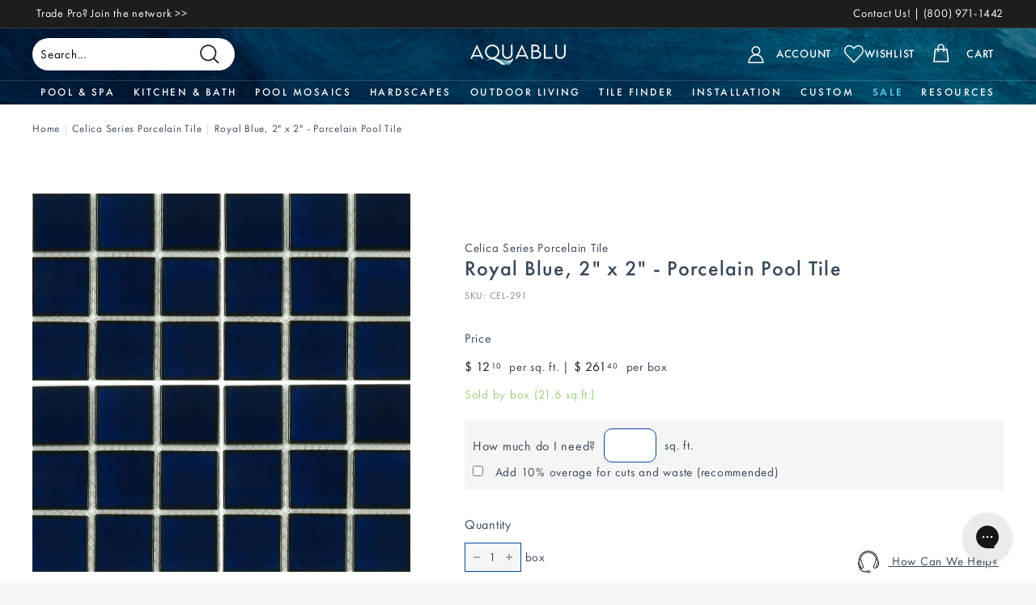

--- FILE ---
content_type: text/html; charset=utf-8
request_url: https://www.aquablumosaics.com/apps/reviews/products?url=https:/www.aquablumosaics.com/collections/2-x-2-porcelain-mosaic-tile/products/royal-blue-2-x-2-porcelain-pool-tile
body_size: 1602
content:
 [ { "@context": "http://schema.org",  "@type": "ProductGroup",  "@id": "https://www.aquablumosaics.com/products/royal-blue-2-x-2-porcelain-pool-tile#product_sp_schemaplus", "mainEntityOfPage": { "@type": "WebPage", "@id": "https://www.aquablumosaics.com/products/royal-blue-2-x-2-porcelain-pool-tile#webpage_sp_schemaplus", "sdDatePublished": "2026-01-16T05:11-0500", "sdPublisher": { "@context": "http://schema.org", "@type": "Organization", "@id": "https://schemaplus.io", "name": "SchemaPlus App" } }, "additionalProperty": [    { "@type": "PropertyValue", "name" : "Tags", "value": [  "category:Tile \u0026 Stone",  "chip size:2\" x 2\"",  "collection:Celica",  "color:Blue",  "coverage:21.60 Sqft",  "feature:Mosaic",  "feature:Porcelain Tile Sets",  "finish:Glossy",  "frost proof:Yes",  "mounting type:Mesh Mounted",  "pool application:Yes",  "Porcelain Tile",  "price per sqft:$10.00 - $19.99",  "Promo Eligible",  "shape:2x2",  "shape:Square",  "sheets per box:20",  "sold by:Box",  "thickness:8mm",  "Tile and Stone"  ] }   ,{"@type": "PropertyValue", "name" : "Size", "value": [  "1 Box (21.60 Sqft)",  "Sample"  ] }   ],     "brand": { "@type": "Brand", "name": "Fujiwa",  "url": "https://www.aquablumosaics.com/collections/vendors?q=Fujiwa"  },  "category":"Porcelain Tile", "color": "", "depth":"", "height":"", "itemCondition":"http://schema.org/NewCondition", "logo":"", "manufacturer":"", "material": "", "model":"",  "hasVariant": [         { "@type" : "Product",  "name" : "1 Box (21.60 Sqft) - Royal Blue, 2\" x 2\" - Porcelain Pool Tile",   "sku": "CEL-291",   "mpn": 4232135082025,   "image": "https://schemaplus-frontend.s3.us-east-1.amazonaws.com/no-image-100-2a702f30_small.webp",     "description": "2\" x 2\" Porcelain Tile\nIntroducing the Celica Collection – a premium line of porcelain tiles designed to elevate your pool, spa, or interior spaces. With a stunning glossy finish and a range of vibrant color options, these tiles bring a touch of elegance and sophistication to any setting. Perfect for swimming pools, spas, bathrooms, kitchen backsplashes, and showers, the Celica Collection offers versatility and style for both indoor and outdoor use. Their durability and water-resistant properties make them ideal for areas exposed to moisture, ensuring lasting performance and low maintenance. Whether you're looking to create a serene spa retreat, a stylish bathroom, or a captivating poolscape, the Celica Collection provides the perfect blend of functionality and aesthetics. Transform your spaces into exquisite works of art – explore the Celica Collection today and bring your vision to life!\nVariations in shade and color are inherent characteristics in all porcelain tile and adds to the unique beauty of the product. Actual color of product received my vary from image shown.",  "offers": { "@type": "Offer", "url": "https://www.aquablumosaics.com/products/royal-blue-2-x-2-porcelain-pool-tile?variant=4232135082025", "@id": "4232135082025",  "inventoryLevel": { "@type": "QuantitativeValue", "value": "9985" },    "availability": "http://schema.org/InStock",     "price" : 261.4, "priceSpecification": [ { "@type": "UnitPriceSpecification", "price": 261.4, "priceCurrency": "USD" }  ],      "priceCurrency": "USD", "description": "USD-26140-$ 261.40-$ 261.40 USD-261.40", "priceValidUntil": "2030-12-21",     "itemCondition":"http://schema.org/NewCondition",  "brand": { "@type": "Brand", "name": "Fujiwa",  "url": "https://www.aquablumosaics.com/collections/vendors?q=Fujiwa"  },  "seller": { "@type": "Organization", "name": "AquaBlu Mosaics", "@id": "https://www.aquablumosaics.com#organization_sp_schemaplus" } }   },      { "@type" : "Product",  "name" : "Sample - Royal Blue, 2\" x 2\" - Porcelain Pool Tile",   "sku": "CEL-291-SAMPLE",   "mpn": 13050884948040,   "image": "https://schemaplus-frontend.s3.us-east-1.amazonaws.com/no-image-100-2a702f30_small.webp",     "description": "2\" x 2\" Porcelain Tile\nIntroducing the Celica Collection – a premium line of porcelain tiles designed to elevate your pool, spa, or interior spaces. With a stunning glossy finish and a range of vibrant color options, these tiles bring a touch of elegance and sophistication to any setting. Perfect for swimming pools, spas, bathrooms, kitchen backsplashes, and showers, the Celica Collection offers versatility and style for both indoor and outdoor use. Their durability and water-resistant properties make them ideal for areas exposed to moisture, ensuring lasting performance and low maintenance. Whether you're looking to create a serene spa retreat, a stylish bathroom, or a captivating poolscape, the Celica Collection provides the perfect blend of functionality and aesthetics. Transform your spaces into exquisite works of art – explore the Celica Collection today and bring your vision to life!\nVariations in shade and color are inherent characteristics in all porcelain tile and adds to the unique beauty of the product. Actual color of product received my vary from image shown.",  "offers": { "@type": "Offer", "url": "https://www.aquablumosaics.com/products/royal-blue-2-x-2-porcelain-pool-tile?variant=13050884948040", "@id": "13050884948040",  "inventoryLevel": { "@type": "QuantitativeValue", "value": "9998" },    "availability": "http://schema.org/InStock",     "price" : 4.99, "priceSpecification": [ { "@type": "UnitPriceSpecification", "price": 4.99, "priceCurrency": "USD" }  ],      "priceCurrency": "USD", "description": "USD-499-$ 4.99-$ 4.99 USD-4.99", "priceValidUntil": "2030-12-21",     "itemCondition":"http://schema.org/NewCondition",  "brand": { "@type": "Brand", "name": "Fujiwa",  "url": "https://www.aquablumosaics.com/collections/vendors?q=Fujiwa"  },  "seller": { "@type": "Organization", "name": "AquaBlu Mosaics", "@id": "https://www.aquablumosaics.com#organization_sp_schemaplus" } }   }    ],   "productGroupID":"320480968745",  "productionDate":"", "purchaseDate":"", "releaseDate":"",  "review": "",   "sku": null,   "mpn": null,  "weight": { "@type": "QuantitativeValue", "unitCode": "LBR", "value": "" }, "width":"",    "description": "2\" x 2\" Porcelain Tile\nIntroducing the Celica Collection – a premium line of porcelain tiles designed to elevate your pool, spa, or interior spaces. With a stunning glossy finish and a range of vibrant color options, these tiles bring a touch of elegance and sophistication to any setting. Perfect for swimming pools, spas, bathrooms, kitchen backsplashes, and showers, the Celica Collection offers versatility and style for both indoor and outdoor use. Their durability and water-resistant properties make them ideal for areas exposed to moisture, ensuring lasting performance and low maintenance. Whether you're looking to create a serene spa retreat, a stylish bathroom, or a captivating poolscape, the Celica Collection provides the perfect blend of functionality and aesthetics. Transform your spaces into exquisite works of art – explore the Celica Collection today and bring your vision to life!\nVariations in shade and color are inherent characteristics in all porcelain tile and adds to the unique beauty of the product. Actual color of product received my vary from image shown.",  "image": [      "https:\/\/www.aquablumosaics.com\/cdn\/shop\/products\/CELICA-291-Royal-Blue-2x2-Celica-Series---Fujiwa-Porcelain-Pool-Tile.jpg?v=1762188785\u0026width=600"    ,"https:\/\/www.aquablumosaics.com\/cdn\/shop\/products\/CELICA-RoyalBlue-CEL291-1024-x-1024.jpg?v=1762188785\u0026width=600"      ,"https:\/\/www.aquablumosaics.com\/cdn\/shop\/products\/CELICA-291-Royal-Blue-2x2-Celica-Series---Fujiwa-Porcelain-Pool-Tile.jpg?v=1762188785\u0026width=600"    ], "name": "Royal Blue, 2\" x 2\" - Porcelain Pool Tile", "url": "https://www.aquablumosaics.com/products/royal-blue-2-x-2-porcelain-pool-tile" }      ,{ "@context": "http://schema.org", "@type": "BreadcrumbList", "name": "AquaBlu Mosaics Breadcrumbs Schema by SchemaPlus", "itemListElement": [  { "@type": "ListItem", "position": 1, "item": { "@id": "https://www.aquablumosaics.com/collections", "name": "Products" } }, { "@type": "ListItem", "position": 2, "item": { "@id": "https://www.aquablumosaics.com/collections/2-x-2-porcelain-mosaic-tile", "name": "2\" x 2\" Porcelain Mosaic Tile" } },  { "@type": "ListItem", "position": 3, "item": { "@id": "https://www.aquablumosaics.com/products/royal-blue-2-x-2-porcelain-pool-tile#breadcrumb_sp_schemaplus", "name": "Royal Blue, 2\" x 2\" - Porcelain Pool Tile" } } ] }  ]